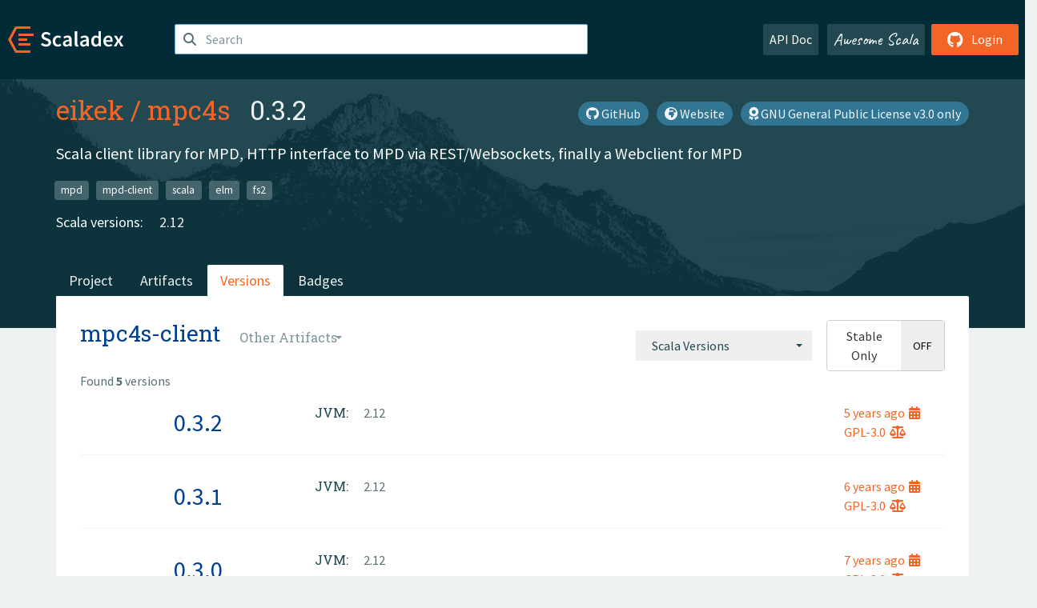

--- FILE ---
content_type: text/html; charset=UTF-8
request_url: https://index.scala-lang.org/eikek/mpc4s/artifacts/mpc4s-client
body_size: 3404
content:

<!DOCTYPE HTML>
<html lang="en">
  <head>
    <meta charset="utf-8">
    <meta http-equiv="X-UA-Compatible" content="IE=edge,chrome=1">
    <title>mpc4s</title>
    <meta name="viewport" content="width=device-width, initial-scale=1.0">
    <!--meta name="description" content="Description...">
    <meta name="author" content="Author..."-->
    <link rel="search" type="application/opensearchdescription+xml" href="/assets/opensearch.xml" title="mpc4s">
    <link rel="apple-touch-icon" sizes="180x180" href="/assets/img/apple-touch-icon.png">
    <link rel="icon" type="image/png" href="/assets/img/favicon-32x32.png" sizes="32x32">
    <link rel="icon" type="image/png" href="/assets/img/favicon-16x16.png" sizes="16x16">
    <link rel="manifest" href="/assets/img/manifest.json">
    <link rel="mask-icon" href="/assets/img/safari-pinned-tab.svg" color="#f26527">
    <link rel="shortcut icon" href="/assets/img/favicon.ico">
    <meta name="msapplication-config" content="/assets/img/browserconfig.xml">

    <link rel="stylesheet" href="/assets/lib/font-awesome/css/all.min.css">
    <link rel="stylesheet" href="/assets/lib/bootstrap-switch/css/bootstrap3/bootstrap-switch.css">
    <link rel="stylesheet" href="/assets/lib/bootstrap-select/css/bootstrap-select.css">
    <link rel="stylesheet" href="//cdnjs.cloudflare.com/ajax/libs/emojify.js/1.1.0/css/basic/emojify.min.css" />
    <link rel="stylesheet" type="text/css" href="/assets/css/main-8.css" />

    <!-- Chrome, Firefox OS and Opera -->
    <meta name="theme-color" content="#002b37">
    <!-- Windows Phone -->
    <meta name="msapplication-navbutton-color" content="#002b37">
    <!-- iOS Safari -->
    <meta name="apple-mobile-web-app-capable" content="yes">
    <meta name="apple-mobile-web-app-status-bar-style" content="black-translucent">

    
    
  </head>

  <body>
      <!--[if IE]>
        <script src="https://cdn.jsdelivr.net/html5shiv/3.7.2/html5shiv.min.js"></script>
        <script src="https://cdn.jsdelivr.net/respond/1.4.2/respond.min.js"></script>
      <![endif]-->
    <!-- Start coding here -->
    <header id="top">
        <nav>

          <div class="row">
            <div class="col-md-2">
                  <a href="/">
                      <img src="/assets/img/scaladex-brand.svg" alt="scaladex logo" class="logo">
                  </a>
              </div>
              <div class="col-md-5">
                
                  
<div class="has-feedback">
    <form action="/search" action="GET">
        <input autocomplete="off" autofocus
          
          name="q" id="search" type="text" class="form-control"
          
            placeholder="Search "
          
          >
        
        

        

        

        
    </form>
    <span class="form-control-feedback"><i class="fa-solid fa-magnifying-glass"></i></span>
    <div class="autocomplete">
        <ul id="list-result"></ul>
    </div>
</div>

                
              </div>
              <div class="col-md-5">
                <div class="pull-right">
                  <a class="btn btn-default" href="/api/doc/">API Doc</a>
                  <a class="btn btn-default awesome" href="/awesome">Awesome Scala</a>
                  
                      <a class="btn btn-primary pull-right" href="/login">
                          <i class="fa-brands fa-github fa-lg" aria-hidden="true"></i> Login
                      </a>
                  
                </div>
              </div>
            </div>
        </nav>
    </header>
    
  <main id="container-project">
    


<div class="head-project">
  <div class="container">
    <div class="info-project">
      <div>
        <h1>
          <a href="/eikek">eikek</a> /
          <a href="/eikek/mpc4s">mpc4s</a>
          
            <span class="head-last-version">&nbsp;&nbsp;0.3.2</span>
          
        </h1>

        
        
          
            <a href="https://spdx.org/licenses/GPL-3.0.html" class="btn btn-link" target="_blank" rel="nofollow">
              <i class="fa-solid fa-award" aria-hidden="true"></i> GNU General Public License v3.0 only
            </a>
          
        
        
          
            <a href="https://eikek.github.io/mpc4s/" class="btn btn-link" target="_blank" rel="nofollow">
              <i class="fa-solid fa-earth-africa" aria-hidden="true"></i> Website
            </a>
          
        
        <a href="https://github.com/eikek/mpc4s" class="btn btn-link" target="_blank"><i class="fa-brands fa-github"></i>
          GitHub</a>
      </div>
      
        
          
            <p class="description emojify">Scala client library for MPD, HTTP interface to MPD via REST/Websockets, finally a Webclient for MPD</p>
          
        
        <ul class="list-inline">
        
          <li><a href="/search?topic=mpd" class="label label-default">mpd</a></li>
        
          <li><a href="/search?topic=mpd-client" class="label label-default">mpd-client</a></li>
        
          <li><a href="/search?topic=scala" class="label label-default">scala</a></li>
        
          <li><a href="/search?topic=elm" class="label label-default">elm</a></li>
        
          <li><a href="/search?topic=fs2" class="label label-default">fs2</a></li>
        
        </ul>
      
      
        <div class="project-versions">
          
            <div>
              Scala versions:
              
                <a href="/eikek/mpc4s/artifacts/mpc4s-client?stableOnly=true&amp;binary-version=_2.12" class="targets">2.12</a>
              
            </div>
          
    
          
    
          
    
          
    
          
        </div>
      
    </div>
    <div class="row">
      <div class="col-md-12">
        <div class="project-nav-bar">
          <ul class="nav nav-tabs">
            <li role="project" class=""><a href="/eikek/mpc4s">Project</a></li>
            
              <li role="artifacts" class=""><a href="/eikek/mpc4s/artifacts">Artifacts</a></li>
              <li role="versions" class="active"><a href="/eikek/mpc4s/artifacts/mpc4s-client?stableOnly=true">Versions</a></li>
              <!-- <li role="version-matrix" class=""><a href="/eikek/mpc4s/version-matrix">Version Matrix</a></li> -->
              <li role="badges" class=""><a href="/eikek/mpc4s/badges">Badges</a></li>
            
            
          </ul>
        </div>
      </div>
    </div>
  </div>
</div>

    <div class="container">
      <div class="content-project versions box" data-organization="eikek"
      data-repository="mpc4s">
        
<form class="float-right" action="#" action="GET">
  <select class="selectpicker" name="binary-version" 
    title= "Scala Versions" multiple data-style="btn-secondary" data-actions-box="true" data-selected-text-format="static"
    onchange="this.form.submit()">
    
      <optgroup label="JVM">
        
            <option value="_2.12"
            >
            2.12
            </option>
        
      </optgroup>
    
  </select>
  
    <input type="checkbox" id="stable-only" name="stable-only" value="true" >
  
</form>

        <h2>
          mpc4s-client
          <select class="selectpicker" title="Other Artifacts"
            data-style="btn-default" data-selected-text-format="static" 
            onchange="window.location=this.value">
            
              <option value="/eikek/mpc4s/artifacts/mpc4s-client?stable-only=false" selected>
                mpc4s-client
              </option>
            
              <option value="/eikek/mpc4s/artifacts/mpc4s-http?stable-only=false" >
                mpc4s-http
              </option>
            
              <option value="/eikek/mpc4s/artifacts/mpc4s-protocol?stable-only=false" >
                mpc4s-protocol
              </option>
            
          </select>
        </h2>
        <div class="result-count">
          Found <b>5</b> versions
        </div>
        
        <div>
          
          <div class="panel">
            <div class="artifact-row panel-body center">
              <div class="col-md-3 center">
                <a class="artifact-version" href="/eikek/mpc4s/artifacts/mpc4s-client/0.3.2">0.3.2</a>
              </div>
              <div class="col-md-9">
                <div class="artifact-info">
                  <a data-toggle="tooltip" data-placement="top" title="18 May 2020 at 01:38 (UTC)">
                    5 years
                    ago<i class="fa-solid fa-calendar-days"></i>
                  </a>
                  <br>
                  
                    <a href="https://spdx.org/licenses/GPL-3.0.html">GPL-3.0<i class="fa-solid fa-scale-balanced"></i></a>
                  
                </div>
                <div class="artifact-content">
                  
                    <h5>JVM:</h5>
                     
                      <a href="/eikek/mpc4s/artifacts/mpc4s-client/0.3.2?binary-version=_2.12" class="scala-version">
                        2.12
                      </a>
                    
                    <br>
                  
                </div>
              </div>
            </div>
          </div>
          
          <div class="panel">
            <div class="artifact-row panel-body center">
              <div class="col-md-3 center">
                <a class="artifact-version" href="/eikek/mpc4s/artifacts/mpc4s-client/0.3.1">0.3.1</a>
              </div>
              <div class="col-md-9">
                <div class="artifact-info">
                  <a data-toggle="tooltip" data-placement="top" title="28 Apr 2019 at 12:01 (UTC)">
                    6 years
                    ago<i class="fa-solid fa-calendar-days"></i>
                  </a>
                  <br>
                  
                    <a href="https://spdx.org/licenses/GPL-3.0.html">GPL-3.0<i class="fa-solid fa-scale-balanced"></i></a>
                  
                </div>
                <div class="artifact-content">
                  
                    <h5>JVM:</h5>
                     
                      <a href="/eikek/mpc4s/artifacts/mpc4s-client/0.3.1?binary-version=_2.12" class="scala-version">
                        2.12
                      </a>
                    
                    <br>
                  
                </div>
              </div>
            </div>
          </div>
          
          <div class="panel">
            <div class="artifact-row panel-body center">
              <div class="col-md-3 center">
                <a class="artifact-version" href="/eikek/mpc4s/artifacts/mpc4s-client/0.3.0">0.3.0</a>
              </div>
              <div class="col-md-9">
                <div class="artifact-info">
                  <a data-toggle="tooltip" data-placement="top" title="27 Sep 2018 at 21:19 (UTC)">
                    7 years
                    ago<i class="fa-solid fa-calendar-days"></i>
                  </a>
                  <br>
                  
                    <a href="https://spdx.org/licenses/GPL-3.0.html">GPL-3.0<i class="fa-solid fa-scale-balanced"></i></a>
                  
                </div>
                <div class="artifact-content">
                  
                    <h5>JVM:</h5>
                     
                      <a href="/eikek/mpc4s/artifacts/mpc4s-client/0.3.0?binary-version=_2.12" class="scala-version">
                        2.12
                      </a>
                    
                    <br>
                  
                </div>
              </div>
            </div>
          </div>
          
          <div class="panel">
            <div class="artifact-row panel-body center">
              <div class="col-md-3 center">
                <a class="artifact-version" href="/eikek/mpc4s/artifacts/mpc4s-client/0.2.0">0.2.0</a>
              </div>
              <div class="col-md-9">
                <div class="artifact-info">
                  <a data-toggle="tooltip" data-placement="top" title="03 Sep 2018 at 10:27 (UTC)">
                    7 years
                    ago<i class="fa-solid fa-calendar-days"></i>
                  </a>
                  <br>
                  
                    <a href="https://spdx.org/licenses/GPL-3.0.html">GPL-3.0<i class="fa-solid fa-scale-balanced"></i></a>
                  
                </div>
                <div class="artifact-content">
                  
                    <h5>JVM:</h5>
                     
                      <a href="/eikek/mpc4s/artifacts/mpc4s-client/0.2.0?binary-version=_2.12" class="scala-version">
                        2.12
                      </a>
                    
                    <br>
                  
                </div>
              </div>
            </div>
          </div>
          
          <div class="panel">
            <div class="artifact-row panel-body center">
              <div class="col-md-3 center">
                <a class="artifact-version" href="/eikek/mpc4s/artifacts/mpc4s-client/0.1.0">0.1.0</a>
              </div>
              <div class="col-md-9">
                <div class="artifact-info">
                  <a data-toggle="tooltip" data-placement="top" title="07 Aug 2018 at 23:36 (UTC)">
                    7 years
                    ago<i class="fa-solid fa-calendar-days"></i>
                  </a>
                  <br>
                  
                    <a href="https://spdx.org/licenses/GPL-3.0.html">GPL-3.0<i class="fa-solid fa-scale-balanced"></i></a>
                  
                </div>
                <div class="artifact-content">
                  
                    <h5>JVM:</h5>
                     
                      <a href="/eikek/mpc4s/artifacts/mpc4s-client/0.1.0?binary-version=_2.12" class="scala-version">
                        2.12
                      </a>
                    
                    <br>
                  
                </div>
              </div>
            </div>
          </div>
          
        
        </div>
      </div>
    </div>
  </main>

    <footer id="bottom">
      <div class="container">
          <div class="footer-top row">
              <div class="col-md-3">
                  <ul>
                      <li><h5>Community</h5></li>
                      <li><a href="https://github.com/scalacenter/scaladex"><i class="fa-brands fa-github fa-lg"></i> Github</a></li>
                      <li><a href="https://discord.com/invite/scala"><i class="fab fa-discord fa-lg"></i> Discord</a></li>
                  </ul>
              </div>
              <div class="col-md-3">
                  <ul>
                      <li><h5>Contribute</h5></li>
                      <li><a href="https://github.com/scalacenter/scaladex/blob/main/CONTRIBUTING.md">Contribution Guide</a></li>
                      <li><a href="https://github.com/scalacenter/scaladex/issues/new">Report an Issue</a></li>
                  </ul>
              </div>
              <div class="col-md-3">
                  <ul>
                      <li><h5>Scaladex</h5></li>
                      <li><a href="https://github.com/scalacenter/scaladex/wiki/FAQ">FAQs</a></li>
                      <li><a href="https://scala-lang.org/conduct/">Code of Conduct</a></li>
                      <li><a href="https://github.com/scalacenter/scaladex?tab=BSD-3-Clause-1-ov-file">License</a></li>
                  </ul>
              </div>
          </div>
  
          <div class="footer-bottom row">
              <div class="col-md-4">
                  <p class="copyright text-center">Copyright © 2002-2026 École Polytechnique Fédérale Lausanne (EPFL) Lausanne, Switzerland</p>
              </div>
              <div class="col-md-6">
                  <!-- Empty column for alignment -->
              </div>
              <div class="col-md-2">
                  <a class="sponsors" href="https://scala.epfl.ch/"><img src="/assets/img/scala-center-logo.png" alt="powered by Scala Center"></a>
              </div>
          </div>
      </div>
  </footer>
  
    <!-- Coding End -->

    
        <script src="/assets/webclient-opt.js"></script>
    

    <script src="/assets/lib/jquery/jquery.min.js"></script>
    <script src="/assets/lib/bootstrap-sass/javascripts/bootstrap.min.js"></script>
    <script src="/assets/lib/bootstrap-select/js/bootstrap-select.min.js"></script>
    <script src="/assets/lib/select2/dist/js/select2.min.js"></script>
    <script src="/assets/lib/bootstrap-switch/js/bootstrap-switch.min.js"></script>
    <script src="//cdnjs.cloudflare.com/ajax/libs/emojify.js/1.1.0/js/emojify.js"></script>
    <script src="/assets/lib/chartjs/dist/chart.min.js"></script>
    <script src="/assets/lib/chartjs-adapter-date-fns/dist/chartjs-adapter-date-fns.bundle.min.js"></script>
    
      <script defer data-domain="index.scala-lang.org" src="https://plausible.scala-lang.org/js/script.js"></script>
    

    <script>
        // Tooltips
        $(function () {
          $('[data-toggle="tooltip"]').tooltip();
          $(".js-keywords-multiple").select2({tags: true});
          $(".js-stackoverflowtags-multiple").select2({tags: true});
          $('.edit-project input[type="checkbox"]').bootstrapSwitch();
          $('#stable-only').bootstrapSwitch({
            handleWidth: 30,
            labelWidth: 78,
            labelText: 'Stable Only',
            onSwitchChange: function(event, state){
              console.log(event)
              event.target.form.submit()
            }
          });
        });

        // Run client scalajs code (for instance, autocomplete)
        
          ScaladexClient.main();
        
    </script>
</body>
</html>

